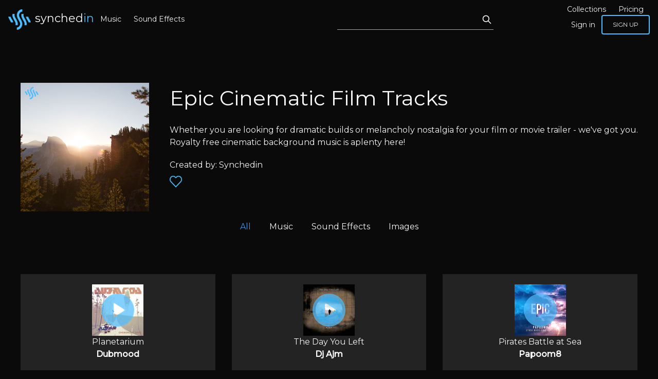

--- FILE ---
content_type: text/html; charset=UTF-8
request_url: https://synchedin.com/collection/epic-cinematic-film-tracks
body_size: 2646
content:
<!DOCTYPE HTML>
<html lang="en">
    <head>
        <meta charset="utf-8" />
<meta name="viewport" content="width=device-width, initial-scale=1" />
<meta name="description" content="Whether you are looking for dramatic builds or melancholy nostalgia for your film or movie trailer - we&#039;ve got you. Royalty free cinematic background music is aplenty here!" />
<meta property="og:description" content="Whether you are looking for dramatic builds or melancholy nostalgia for your film or movie trailer - we&#039;ve got you. Royalty free cinematic background music is aplenty here!" />
<meta property="og:title" content="Epic Cinematic Film Tracks - Collections - royalty free music, sound effects, photo and video licensing" />
<meta property="og:image" content="https://synchedin.com/imgs/screens/collections-screen.jpg" />
<meta property="og:url" content="https://synchedin.com/collection/epic-cinematic-film-tracks" />
<meta property="og:type" content="music.playlist" />
<meta property="og:site_name" content="Synchedin" />

        <meta name="csrf-token" content="3RT1JyTWwfcgssCVIsbaxkb7xWr6JrixD3SMBcWD" />
        <link rel="dns-prefetch" href="//fonts.googleapis.com">
        <link rel="preconnect" href="https://fonts.gstatic.com/" crossorigin>
        <link href="https://fonts.googleapis.com/css?family=Lato|Montserrat:100,300,400,500&display=swap" rel="stylesheet" />
        <link href="/css/public.css?id=cc2c038c013619fb6987" rel="stylesheet" />
        <link rel="icon" type="image/png" href="https://synchedin.com/imgs/fav.png" />
                <script async src="https://www.googletagmanager.com/gtag/js?id=UA-2136635-40"></script>
        <script>window.dataLayer = window.dataLayer || [];function gtag(){dataLayer.push(arguments);}gtag('js', new Date());gtag('config', 'UA-2136635-40');</script>
        <!-- Facebook Pixel Code -->
        <script>
        !function(f,b,e,v,n,t,s)
        {if(f.fbq)return;n=f.fbq=function(){n.callMethod?
        n.callMethod.apply(n,arguments):n.queue.push(arguments)};
        if(!f._fbq)f._fbq=n;n.push=n;n.loaded=!0;n.version='2.0';
        n.queue=[];t=b.createElement(e);t.async=!0;
        t.src=v;s=b.getElementsByTagName(e)[0];
        s.parentNode.insertBefore(t,s)}(window, document,'script',
        'https://connect.facebook.net/en_US/fbevents.js');
        fbq('init', '306192197288888');
        fbq('track', 'PageView');
        </script>
        <noscript><img height="1" width="1" style="display:none"
        src="https://www.facebook.com/tr?id=306192197288888&ev=PageView&noscript=1"
        /></noscript>
        <!-- End Facebook Pixel Code -->
                <script src="https://www.google.com/recaptcha/api.js?onload=vueRecaptchaApiLoaded&render=explicit" async defer></script>
        <title>Epic Cinematic Film Tracks - Collections - royalty free music, sound effects, photo and video licensing</title>
    </head>
    <body>
        <script>
            const site_base_url = "https:\/\/synchedin.com";
            const csrf_token = '3RT1JyTWwfcgssCVIsbaxkb7xWr6JrixD3SMBcWD';
            var SSR_DATA = {"collection":{"id":32,"name":"Epic Cinematic Film Tracks","description":"Whether you are looking for dramatic builds or melancholy nostalgia for your film or movie trailer - we've got you. Royalty free cinematic background music is aplenty here!","public":1,"internal":1,"top":0,"thumbnail":"https:\/\/storage.googleapis.com\/synchedin-images\/public\/collections\/3504\/DzXL5bIDfAeqMzH2HEcAdiQHdLvjuIJn2NJWNTpH.png","user_id":3504,"is_deleted":0,"user":{"id":3504,"username":"charlottesynchedin","slug":"charlottesynchedin"}}};
        </script>
                    <div id="app" data-server-rendered="true" class="flex flex-col min-h-screen"><!----> <!----> <header class="flex flex-wrap w-full z-50 sm:text-sm md:text-md header-solid-background fixed top-0 mb-2"><!----> <!----> <!----> <div class="flex items-center w-1/3 md:w-1/3 lg:w-1/2 px-4 py-2"><div class="hidden md:flex items-center"><a href="/" class="flex items-center router-link-active"><img src="https://synchedin.com/imgs/logo-icon.png" alt="Synchedin Logo" class="logo-icon"> <span class="hidden lg:flex lg:content-start logo-text ml-2">synched<span>in</span></span></a> <div class="block md:flex text-center md:flex-row items-center"><a href="/discover-music" class="block md:inline-block px-3 hover:text-blue-600">Music</a> <a href="/sound-effects" class="block md:inline-block px-3 hover:text-blue-600">
        Sound Effects
    </a></div></div> <!----></div> <div class="flex md:hidden justify-center w-1/3"><a href="/" class="flex items-center router-link-active"><img src="https://synchedin.com/imgs/logo-icon.png" alt="Synchedin Logo" class="logo-icon"> <span class="hidden lg:flex lg:content-start logo-text ml-2">synched<span>in</span></span></a></div> <div class="flex flex-wrap justify-end md:justify-start items-center w-1/3 md:w-2/3 lg:w-1/2 px-4 py-2"><div class="hidden md:block w-full md:w-1/2 lg:w-1/2"><div class="search-wrap search-wrap--no-dropdown z-50 flex"><input data-hj-allow aria-label="Search" value="" class="pr-3"> <div class="search-icon-wrap"><button type="button" title="Search"><svg xmlns="http://www.w3.org/2000/svg" fill="none" viewBox="0 0 24 24" stroke="currentColor"><path stroke-linecap="round" stroke-linejoin="round" stroke-width="2" d="M21 21l-6-6m2-5a7 7 0 11-14 0 7 7 0 0114 0z"></path></svg></button></div> <!----></div></div> <div class="flex flex-wrap items-center justify-end md:w-1/2 lg:w-1/2"><button class="flex md:hidden"><img src="/imgs/icon_xs_menu_top.png" alt="Menu"> <!----></button> <div class="hidden md:flex flex-wrap justify-end"><div class="block md:flex md:flex-row text-center sm:items-center"><a href="/collections" class="block md:inline-block px-3 hover:text-blue-600">Collections</a> <a href="/about-us/pricing" class="block md:inline-block px-3 hover:text-blue-600">Pricing</a></div> <div class="flex flex-col md:flex-row items-center"><a href="/signin" class="md:px-3 hover:text-blue-600">
        Sign in
    </a> <a href="/signup" class="leading-4 md:leading-3 lg:leading-normal btn-outline">
        Sign up
    </a></div> <!----></div></div></div> <!----> <!----></header> <div class="body-content collection-preview-page mt-16 md:mt-24"><!----> <!----> <!----> <div class="flex justify-center py-20 h-screen">
    Loading..
  </div></div> <footer class="flex flex-wrap fixed"><div class="md:hidden footer-social-xs w-full md:w-1/2"><ul class="social-icons"><li><a href="https://www.facebook.com/Synchedin-109847027017343" rel="nofollow" title="Synchedin Facebook" target="_blank"><img src="https://synchedin.com/imgs/footer_social/Facebook.png" alt="Facebook Synchedin.com" class="no-hover"> <img src="https://synchedin.com/imgs/footer_social/Facebook-hover.png" alt="Facebook Synchedin.com" class="hover"></a></li> <li><a href="https://www.youtube.com/c/Synchedin" rel="nofollow" title="Synchedin Youtube" target="_blank"><img src="https://synchedin.com/imgs/footer_social/Youtube.png" alt="Youtube Synchedin.com" class="no-hover"> <img src="https://synchedin.com/imgs/footer_social/Youtube-hover.png" alt="Youtube Synchedin.com" class="hover"></a></li> <li><a href="https://www.instagram.com/synchedin/" rel="nofollow" title="Synchedin Instagram" target="_blank"><img src="https://synchedin.com/imgs/footer_social/instagram.png" alt="Instagram Synchedin.com" class="no-hover"> <img src="https://synchedin.com/imgs/footer_social/instagram-hover.png" alt="Instagram Synchedin.com" class="hover"></a></li> <li><a href="https://twitter.com/synchedin" rel="nofollow" title="Synchedin Twitter" target="_blank"><img src="https://synchedin.com/imgs/footer_social/Twitter.png" alt="Twitter Synchedin.com" class="no-hover"> <img src="https://synchedin.com/imgs/footer_social/Twitter-hover.png" alt="Twitter Synchedin.com" class="hover"></a></li></ul></div> <div class="w-full md:w-3/4"><div class="footer-text-company"><div><img src="https://synchedin.com/imgs/logo-icon.png" alt="Synchedin Logo" class="logo-icon"> <p>Copyright SynchedIn 2026. All Rights Reserved.</p></div> <ul class="align-middle"><li><a href="/images">Images</a></li> <li><a href="/terms-and-conditions">Terms &amp; Conditions</a></li> <li><a href="/license-agreement">License Agreement</a></li> <li><button type="button" title="Show Privacy">Privacy Policy</button></li> <li><a href="/about-us/faq">FAQ</a></li> <li><a href="/blog">Blog</a></li> <li><a href="/about-us/affiliate">Affiliate Program</a></li> <li><a href="/about-us/contact">Contact Us</a></li></ul></div></div> <div class="hidden md:block w-full md:w-1/4"><ul class="social-icons"><li><a href="https://www.facebook.com/Synchedin-109847027017343" rel="nofollow" title="Synchedin Facebook" target="_blank"><img src="https://synchedin.com/imgs/footer_social/Facebook.png" alt="Facebook Synchedin.com" class="no-hover"> <img src="https://synchedin.com/imgs/footer_social/Facebook-hover.png" alt="Facebook Synchedin.com" class="hover"></a></li> <li><a href="https://www.youtube.com/c/Synchedin" rel="nofollow" title="Synchedin Youtube" target="_blank"><img src="https://synchedin.com/imgs/footer_social/Youtube.png" alt="Youtube Synchedin.com" class="no-hover"> <img src="https://synchedin.com/imgs/footer_social/Youtube-hover.png" alt="Youtube Synchedin.com" class="hover"></a></li> <li><a href="https://www.instagram.com/synchedin/" rel="nofollow" title="Synchedin Instagram" target="_blank"><img src="https://synchedin.com/imgs/footer_social/instagram.png" alt="Instagram Synchedin.com" class="no-hover"> <img src="https://synchedin.com/imgs/footer_social/instagram-hover.png" alt="Instagram Synchedin.com" class="hover"></a></li> <li><a href="https://twitter.com/synchedin" rel="nofollow" title="Synchedin Twitter" target="_blank"><img src="https://synchedin.com/imgs/footer_social/Twitter.png" alt="Twitter Synchedin.com" class="no-hover"> <img src="https://synchedin.com/imgs/footer_social/Twitter-hover.png" alt="Twitter Synchedin.com" class="hover"></a></li></ul></div></footer> <!----> <div><div class="fixed inset-0 flex px-4 py-6 pointer-events-none p-6 items-start justify-end" style="z-index:99999;"><div class="max-w-sm w-full" style="z-index:99999;"><span></span></div></div> <div class="fixed inset-0 flex px-4 py-6 pointer-events-none p-6 items-start justify-end" style="z-index:99999;"><div class="max-w-sm w-full"><span></span></div></div> <div class="fixed inset-0 flex px-4 py-6 pointer-events-none p-6 items-start justify-end" style="z-index:99999;"><div class="max-w-sm w-full"><span></span></div></div></div></div>
                <script src="/js/entry-client.js?id=fceafc2d562e611c15d8"></script>
    </body>
</html>
